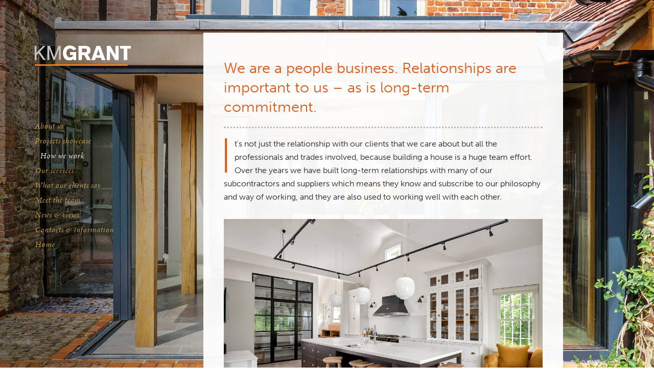

--- FILE ---
content_type: text/html; charset=UTF-8
request_url: http://kmgrant.co.uk/how-we-work
body_size: 3181
content:
<!DOCTYPE html>
<html>
<head>
	<title>KM Grant: How we work to build prestige homes in Surrey</title>
	
	<meta name="description" content="Building a house is a huge team effort - it's not just the relationship with our clients that we care about but all the professionals and trades working with us">
	
  <link rel="canonical" href="https://www.kmgrant.co.uk/how-we-work">
  
  <meta property="og:title" content="KM Grant: How we work to build prestige homes in Surrey">

<meta property="og:description" content="Building a house is a huge team effort - it's not just the relationship with our clients that we care about but all the professionals and trades working with us.">

<meta property="og:image" content="https://www.kmgrant.co.uk/images/backgrounds/new2021/glazed-extension.jpg">

<meta property="og:url" content="https://www.kmgrant.co.uk/how-we-work">
	
	
<!--do not load analytics
<script async src="https://www.googletagmanager.com/gtag/js?id=UA-110556615-3"></script>
<script>
  window.dataLayer = window.dataLayer || [];
  function gtag(){dataLayer.push(arguments)};
  gtag('js', new Date());

  gtag('config', 'UA-110556615-3');
</script>
-->
	<meta http-equiv="Content-Type" content="text/html; charset=utf-8" />
	
	<meta name="viewport" content="width=device-width, initial-scale=1">
	
	<link rel="stylesheet" href="https://use.typekit.net/jou0hsg.css">
	
	<link href="css/kmgrant.css?ver=3.1" rel="stylesheet" type="text/css" media="screen">
	
	<link href="css/lazy-load.min.css" rel="stylesheet" type="text/css"/>

	<script src="scripts/jquery-1.11.1.min.js"></script>
	<script type="text/javascript" src="scripts/jquery.easing.1.3.js"></script>
	
  	
  	<script type="text/javascript" src="scripts/jquery.cycle2.min.js"></script>
	<script type="text/javascript" src="scripts/jquery.cycle2.center.js"></script>
	<script type="text/javascript" src="scripts/jquery.cycle2.swipe.min.js"></script>
	
	<script type="text/javascript" src="scripts/kmgrant_functions.js?ver=3.1"></script>
	<script type="text/javascript" src="scripts/kmgrant_slideshow_functions.js"></script>
	<script src="scripts/lazy-load.min.js"></script>
	
	<script src="scripts/jquery.malihu.PageScroll2id.min.js"></script>
	
	<link rel="apple-touch-icon" sizes="180x180" href="/apple-touch-icon.png">
<link rel="icon" type="image/png" sizes="32x32" href="/favicon-32x32.png">
<link rel="icon" type="image/png" sizes="16x16" href="/favicon-16x16.png">
<link rel="manifest" href="/site.webmanifest">
<link rel="mask-icon" href="/safari-pinned-tab.svg" color="#5bbad5">
<meta name="msapplication-TileColor" content="#da532c">
<meta name="theme-color" content="#ffffff">


<meta property="og:site_name" content="KM Grant: Master builders">

<meta property="og:type" content="website">

</head>
<body>

<!--logo for the subpage-->
	
	<div id="logo"><img class="width_90_percent" src="images/logo_underlined.png" alt=""></div>

<!--logo for the subpage-->

<!--hamburger icon for mobile-->
<div class="menu_trigger"><img src="images/hamburger-icon.png" alt="menu icon"></div>
<div class="menu_cancel"><img src="images/x-icon.png" alt="menu close icon"></div>
<div id="menu_screen"></div>	
	

<!--background images-->

	<div class="subpage_bg subpage_bg_how_we_work"></div>

	<div class="subpage_bg subpage_bg_project_index8 hidden"></div>
	<div class="subpage_bg subpage_bg_what_our_clients_say hidden"></div>
	<div class="subpage_bg subpage_bg_about_us hidden"></div>
	<div class="subpage_bg subpage_bg_how_we_work hidden"></div>
	<div class="subpage_bg subpage_bg_our_services hidden"></div>
	<div class="subpage_bg subpage_bg_meet_the_team hidden"></div>
	<div class="subpage_bg subpage_bg_contacts hidden"></div>
	<div class="subpage_bg subpage_bg_blog hidden"></div>
	<div class="subpage_bg subpage_bg_blog_import hidden"></div>
	<div class="subpage_bg subpage_bg_project_showcase hidden"></div>
	<div class="subpage_bg subpage_bg_project_index hidden"></div>	
	
<!--end background images-->

<!--menu-->
	<div id="menu_subpage" class="menu">
<div class="logo_in_mobile_menu"><img class="width_90_percent" src="images/logo_underlined.png" alt=""></div>

<ul>
				<li><a class="cancel_mobile_menu" href="about-us" target="_self">About us</a></li>
				<li><a class="cancel_mobile_menu" href="project-showcase" target="_self">Projects showcase</a></li>
				<li><a class="cancel_mobile_menu" href="how-we-work" target="_self">How we work</a></li>
				<li><a class="cancel_mobile_menu" href="our-services" target="_self">Our services</a></li>
				<li><a class="cancel_mobile_menu" href="what-our-clients-say" target="_self">What our clients say</a></li>
				<li><a class="cancel_mobile_menu" href="meet-the-team" target="_self">Meet the team</a></li>
				<li><a class="cancel_mobile_menu" href="news-and-views" target="_self">News &amp; views</a></li>
				<li><a class="cancel_mobile_menu" href="contacts" target="_self">Contacts &amp; information</a></li>
				<li><a class="cancel_mobile_menu" href="index" target="_self">Home</a></li>
</ul>


	</div>
<!--end menu-->

<!--text area-->

<div class="text_content text lazy-load lazy-load--delayed-2s">
<div class="inner lazy-load lazy-load--delayed-3s">
	<h1 class="standfirst">We are a people business. Relationships are important to us &ndash; as is long-term commitment.</h1>
	
	
	
	<p class="dropcap">It's not just the relationship with our clients that we care about but all the professionals and trades involved, because building a house is a huge team effort. Over the years we have built long-term relationships with many of our subcontractors and suppliers which means they know and subscribe to our philosophy and way of working, and they are also used to working well with each other.</p>
	
	<img class="inset_image" src="images/galleries/georgian-renovation-extension/georgian-renovation-extension-interior-kitchen.jpg" alt="Kitche of Georgian Renovations and Extension by KM Grant">
	
		<h2>Long-term commitment</h2>
	We regard the good relations we maintain with our clients as a key strength of KM Grant. We are still in contact with many of our past clients and continue to care for their properties. As a client, having a house built or altered can be an emotional experience and you will be investing a lot of money. So, it is crucial to choose a construction company whose team you think you can work with and be confident they will give you continuing service after your project is finished.
	
	<h2>Finishes</h2>
The high standard of our finishes is of massive importance to us which is why we only employ skilled tradesmen.  For a decorator to do a superb job he needs excellent plasterwork and joinery.  The carpenters, plasterers and tilers need accurate brickwork, blockwork and screeding so that everything is square and level &ndash; and so on, back to the foundations.   A tiler and stone-layer will spend hours setting out a room for the best visual effect before starting to lay.  Walls painted in dark colours need to be flawless.  And the more minimalist the interior of a house the more accurate everything has to be.

<img class="inset_image" src="images/galleries/new-lakeside-house/IMG_1192.jpg" alt="House interior by KM Grant">

	<h2>Efficiency and environment</h2>
	Today's new houses are required to be energy efficient and provide an extremely comfortable living environment. KM Grant are extensively experienced and up-to-date with modern building practices and technologies, Building Control regulations for energy efficiency, post-construction testing for sound and air tightness, water efficiency, disabled access, waste control etc.

	<h2>Love thy neighbour</h2>
	During a house build we do our utmost to give consideration to neighbours as sites are often in close proximity to other properties and in private roads.  We aim to keep the impact of large deliveries to a minimum, the site tidy, the road clean, and with minimum noise levels. We keep neighbours informed and they are given direct contact details so that if anyone has any particular concerns or requirements we will do our utmost to accommodate them. 
	
	<img class="inset_image" src="images/galleries/Elspeth-Beard-zinc-house/drone-view-of-house-and-garden.jpg" alt="Modern zinc-clad house - Architect Elspeth Beard, buildt by KM Grant ">
	
	<p class="has_dotted_border_top"></p>
	
	
</div>
</div>

<!--end of text area-->
	
<p class="spacer">&nbsp;</p>

<script>
    $(window).load(function () {
      var width = $(this).width();
        if (width < 769) {
            $( "#slideshow" ).removeClass( "cycle-slideshow" );
        }
        else { $( "#slideshow" ).addClass( "cycle-slideshow" ); }
    }).load();
  </script>  
  
 <script>
    $(window).load(function () {
      var width = $(this).width();
        if (width > 769) {
            $( "#menu_subpage ul li a" ).removeClass( "cancel_mobile_menu" );
        }
        else { $( "#menu_subpage ul li a" ).addClass( "cancel_mobile_menu" ); }
    }).load();
  </script>  
  
   <script>
    $(window).load(function () {
      var width = $(this).width();
        if (width < 769) {
            $( ".inner a" ).removeClass( "gallery_trigger" );
        }
        else { $( ".inner a" ).addClass( "" ); }
    }).load();
  </script>

</body>
</html>

--- FILE ---
content_type: text/css
request_url: http://kmgrant.co.uk/css/kmgrant.css?ver=3.1
body_size: 5507
content:
	/* KM Grant CSS
----------------------------------------------------- */
* 	{
	-webkit-tap-highlight-color: transparent;
	}
	
html {
	height:100%;
	width:100%;
	overflow-x: hidden;
	overflow-y: scroll;
	}

body {
	width:100%;
	height:100%;
	margin: 0;
	padding: 0;
	background: rgb(61,61,61); /* Old browsers */

/* IE9 SVG, needs conditional override of 'filter' to 'none' */

background: url([data-uri]);

background: -moz-linear-gradient(-45deg,  rgba(61,61,61,1) 0%, rgba(104,104,104,1) 100%); /* FF3.6+ */

background: -webkit-gradient(linear, left top, right bottom, color-stop(0%,rgba(61,61,61,1)), color-stop(100%,rgba(104,104,104,1))); /* Chrome,Safari4+ */

background: -webkit-linear-gradient(-45deg,  rgba(61,61,61,1) 0%,rgba(104,104,104,1) 100%); /* Chrome10+,Safari5.1+ */

background: -o-linear-gradient(-45deg,  rgba(61,61,61,1) 0%,rgba(104,104,104,1) 100%); /* Opera 11.10+ */

background: -ms-linear-gradient(-45deg,  rgba(61,61,61,1) 0%,rgba(104,104,104,1) 100%); /* IE10+ */

background: linear-gradient(135deg,  rgba(61,61,61,1) 0%,rgba(104,104,104,1) 100%); /* W3C */

filter: progid:DXImageTransform.Microsoft.gradient( startColorstr='#3d3d3d', endColorstr='#686868',GradientType=1 ); /* IE6-8 fallback on horizontal gradient */


	
}

	
	/* common
----------------------------------------------------- */

br {
	clear: both;
	}

p {
	margin: 0; 
	padding-top: 8px; 
	}

a {
	outline:none;
	}
	
a:hover {
	text-decoration:underline;
	}

ul {
	padding:0px;
	list-style-type:none;
	}
	
img { 
	-ms-interpolation-mode:bicubic;
	border:none;
	}
	
.hidden {
	display: none;
}

.transparent{
	opacity: 0;
}

.float_left {
	float: left;
	}
	



	/* Index background
----------------------------------------------------- */

	

	
#index_slideshow,
.index_slideshow {
	position: fixed; 
	top:0; 
	left:0; 
	width:100%; 
	height:100%;
	height:100vh;
	}
	
.first,
.second,
.third,
.fadeIn {
	display:none;
	}
	
.index_screen {
	position: fixed; 
	top:0; 
	left:0; 
	width:100%; 
	height:100%;
	height:100vh;
	z-index:500;
	display:none;
	}
	
.index_screen img {
	width:100%; 
	height:100%;
	}

.index_loading {
	background: transparent url(../images/index/loader_2.gif) no-repeat center center; 
	}
	
.subpage_bg {
	position: fixed;
	top:0; 
	left:0; 
	width:100%; 
	height:100%;
	height:100vh;
	z-index: -1;
	}
	
.subpage_bg img {
	width:100%; 
	height:100%;
	height:100vh;
	opacity: 1;
	}
	
	
.subpage_bg_meet_the_team {
	background: url(../images/backgrounds/new2021/kitchen-island.jpg) no-repeat left center; 
	-webkit-background-size: cover; 
	-moz-background-size: cover; 
	-o-background-size: cover; 
	background-size: cover;
	}
	
.subpage_bg_our_services {
	background: url(../images/backgrounds/new2021/lakeside-night-terrace.jpg) no-repeat left top; 
	-webkit-background-size: cover; 
	-moz-background-size: cover; 
	-o-background-size: cover; 
	background-size: cover;
	}
	
.subpage_bg_about_us {
	background: url(../images/backgrounds/new2021/lakeside-house-terrace.jpg) no-repeat left center; 
	-webkit-background-size: cover; 
	-moz-background-size: cover; 
	-o-background-size: cover; 
	background-size: cover;
	}

.subpage_bg_what_our_clients_say {
	background: url(../images/backgrounds/new2021/lakeside-front-door-night.jpg) no-repeat center center; 
	-webkit-background-size: cover; 
	-moz-background-size: cover; 
	-o-background-size: cover; 
	background-size: cover;
	}
	
.subpage_bg_how_we_work {
	background: url(../images/backgrounds/new2021/glazed-extension.jpg) no-repeat center center; 
	-webkit-background-size: cover; 
	-moz-background-size: cover; 
	-o-background-size: cover; 
	background-size: cover;
	}
	
.subpage_bg_contacts {
	background: url(../images/backgrounds/new2021/door-knocker.jpg) no-repeat left center; 
	-webkit-background-size: cover; 
	-moz-background-size: cover; 
	-o-background-size: cover; 
	background-size: cover;
	}
	
.subpage_bg_welcome {
	background: url(../images/backgrounds/welcome_bg.jpg) no-repeat center center; 
	-webkit-background-size: cover; 
	-moz-background-size: cover; 
	-o-background-size: cover; 
	background-size: cover;
	}
	
.subpage_bg_blog {
	background: url(../images/backgrounds/new2021/kitchen-range.jpg) no-repeat left center; 
	-webkit-background-size: cover; 
	-moz-background-size: cover; 
	-o-background-size: cover; 
	background-size: cover;
	}
	
.subpage_bg_blog_import {
	background: url(../../news/wp-content/themes/KM%20Grant/images/backgrounds/blog_bg.jpg) no-repeat center center; 
	-webkit-background-size: cover; 
	-moz-background-size: cover; 
	-o-background-size: cover; 
	background-size: cover;
	}
	
.subpage_bg_project_showcase {
	background: url(../images/backgrounds/new2021/pool-and-poolhouse.jpg) no-repeat center center; 
	-webkit-background-size: cover; 
	-moz-background-size: cover; 
	-o-background-size: cover; 
	background-size: cover;
	}
	
.subpage_bg_project_index1 {
	background: url(../images/backgrounds/realisation.jpg) no-repeat center center; 
	-webkit-background-size: cover; 
	-moz-background-size: cover; 
	-o-background-size: cover; 
	background-size: cover;
	}
	
.subpage_bg_project_index2 {
	background: url(../images/backgrounds/new2021/pool-and-poolhouse.jpg) no-repeat center center; 
	-webkit-background-size: cover; 
	-moz-background-size: cover; 
	-o-background-size: cover; 
	background-size: cover;
	}
	
.subpage_bg_project_index3 {
	background: url(../images/backgrounds/index/roof.jpg) no-repeat center center; 
	-webkit-background-size: cover; 
	-moz-background-size: cover; 
	-o-background-size: cover; 
	background-size: cover;
	}
	
.subpage_bg_project_index4 {
	background: url(../images/index/IMG_0403.jpg) no-repeat bottom center; 
	-webkit-background-size: cover; 
	-moz-background-size: cover; 
	-o-background-size: cover; 
	background-size: cover;
	}
	
.subpage_bg_project_index5 {
	background: url(../images/galleries/zinc_clad_modern/IMG_0034.jpg) no-repeat center center; 
	-webkit-background-size: cover; 
	-moz-background-size: cover; 
	-o-background-size: cover; 
	background-size: cover;
	}
	
.subpage_bg_project_index6 {
	background: url(../images/backgrounds/new2021/manor-house-exterior.jpg) no-repeat center center; 
	-webkit-background-size: cover; 
	-moz-background-size: cover; 
	-o-background-size: cover; 
	background-size: cover;
	}
	
.subpage_bg_project_index7 {
	background: url(../images/galleries/NEW_surrey_house/exterior_rear_angle.jpg) no-repeat center center; 
	-webkit-background-size: cover; 
	-moz-background-size: cover; 
	-o-background-size: cover; 
	background-size: cover;
	}
	
.subpage_bg_project_index8 {
	background: url(../images/backgrounds/new2021/lakeside_house_rear_night.jpg) no-repeat center center; 
	-webkit-background-size: cover; 
	-moz-background-size: cover; 
	-o-background-size: cover; 
	background-size: cover;
	}
	
.subpage_bg_project_index9 {
	background: url(../images/galleries/georgian-renovation-extension/georgian-renovation-extension-97-exterior-rear-night.jpg) no-repeat center center; 
	-webkit-background-size: cover; 
	-moz-background-size: cover; 
	-o-background-size: cover; 
	background-size: cover;
	}
	
.subpage_bg_project_index10 {
	background: url(../images/galleries/Elspeth-Beard-zinc-house/exterior-view-from-rear-lawn.jpg) no-repeat right center; 
	-webkit-background-size: cover; 
	-moz-background-size: cover; 
	-o-background-size: cover; 
	background-size: cover;
	}
	
.subpage_bg_project_index11 {
	background: url(../images/galleries/new-Arts-and-Crafts-House/Exterior-front-elevation-closeup-of-New-Arts-and-Crafts-House.jpg) no-repeat right center; 
	-webkit-background-size: cover; 
	-moz-background-size: cover; 
	-o-background-size: cover; 
	background-size: cover;
	}	
	
	
.subpage_bg_project_index12 {
	background: url(../images/galleries/Oak-Barn-Renovation-2023/West-Lees-Barn-30.jpg) no-repeat center center; 
	-webkit-background-size: cover; 
	-moz-background-size: cover; 
	-o-background-size: cover; 
	background-size: cover;
	}
	
.subpage_bg_project_index13 {
	background: url(../images/galleries/New-build-2024/KM-Grant-Guildford-19.jpg) no-repeat center center; 
	-webkit-background-size: cover; 
	-moz-background-size: cover; 
	-o-background-size: cover; 
	background-size: cover;
	}

	
#logo {
	position: fixed;
	top: 12%;
	left: 5%;
	width: 220px;
	height: 50px;
	z-index:1000;
	}
	
.logo_in_mobile_menu {
	display: none;
	}


	/* These headlines not now in use but kept for reference
----------------------------------------------------- */	
.headline_1,
.headline_2,
.headline_3 {
	position: fixed;
	top: 50%;
	left: 80px;
	width: 450px;
	height: auto;
	z-index:1000;
	}
	
.headline_1 img,
.headline_2 img,
.headline_3 img {
	width: 100%;
	}
	
	/*
----------------------------------------------------- */	






.width_100_percent {
	width: 100%;
	}
	
.width_90_percent {
	width: 90%;
	}
	
.index_intro {
	position: absolute;
	top: 20%;
	left: 250px;
	margin: 0 0 80% 10%;
	width: 55%;
	max-width: 700px;
	opacity: 0;
	z-index: 2000;
	}

.index_intro .standfirst {
	font-family: "museo-sans", Open Sans, sans-serif;
	font-style: normal;
	font-weight: 300;
	font-size : 20pt;
	line-height:150%;
	color : #ffffff;
	text-align:left;
	text-shadow: 1px 2px 3px #000;
	}

.index_intro h1 {
	font-family: "museo-sans", Open Sans, sans-serif;
	font-style: normal;
	font-weight: 300;
	font-size : 45pt;
	line-height:100%;
	color : #ffffff;
	text-align:left;
	text-shadow: 1px 2px 3px #000;
	margin: 0 0 10px -10px;
	}
	
	
	/* common
----------------------------------------------------- */




	/* menu
----------------------------------------------------- */

	/* hamburger icon for mobile */

.menu_trigger,
.menu_cancel,
.menu_trigger img {
	display: none;
	}
	
#menu {
	position: fixed;
	top: 30%;
	left: 5%;
	margin-left: 5px;
	width: 300px;
	height: auto;
	opacity: 0;
	z-index:1000;
	}
	
#menu_subpage {
	position: fixed;
	top: 30%;
	left: 5%;
	margin-left: 5px;
	width: 300px;
	height: auto;
	z-index:1000;
	}
	
.menu,
.menu  a {
	font-family: "arno-pro-display", serif;
	font-size : 13pt;
	font-style: italic;
	font-weight: 400;
	line-height: 170%;
	letter-spacing: 1px;
	color : #cda14e;
	text-align:left;
	text-decoration: none;
	}
	
.menu  a:hover {
	color : #ffffff;
	text-decoration: none;
	padding-left: 0px;
	}
	
.menu  a:active {
	color : #ffffff;
	text-decoration: none;
	padding-left: 0px;
	}
	
	
.submenu,
.submenu  a {
	font-family: "arno-pro-display", serif;
	font-size : 12pt;
	font-style: italic;
	font-weight: 400;
	line-height: 170%;
	letter-spacing: 1px;
	color : #cda14e;
	text-align:left;
	text-decoration: none;
	padding-left:10px;
	}
	
.submenu  a:hover {
	color : #ffffff;
	text-decoration: none;
	}
	
	
	
.active a {
	color: #ffffff;
	padding-left: 10px;
	}
	
.active a:hover {
	color: #ffffff;
	padding-left: 10px;
	}
	
	
	
	
	/* text area
------------------------------------------------------- */

.text_content {
	position: relative;
	margin-top: 5%;
	left: 270px;
	margin-left: 10%;
	width: 55%;
	height: auto;
	overflow: hidden;
	background: rgba(255, 255, 255, 0.95);
	z-index: 2000;
	padding: 30px 0 30px 0;
	}

	
.inner_index,
.inner {
	position: relative;
	height: auto;
	max-width: 700px;
	margin: 0px 40px 0px 40px;
	padding-bottom: 0px;
	}
	
	
	
.spacer {
	position: relative;
	height: 50px;
	}
	
.inner ul {
	list-style-type: circle;
	margin: 10px 0 10px 10px;
	padding: 0 0 0 10px;
	}
	
.text {
	font-family: "museo-sans", Open Sans, sans-serif;
	font-style: normal;
	font-weight: 300;
	font-size : 12pt;
	line-height:165%;
	color : #1e2126;
	text-align:left;
	}
	
.text a {
	color: #d85a19;
	text-decoration: none;
	}
	
.text a:hover {
	text-decoration: underline;
	}

.text .dropcap:first-letter {
	float: left; 
	color: #d85a19; 
	font-size: 71pt; 
	font-weight: 100;
	line-height: 80%; 
	padding-top: 0; 
	padding-right: 4px; 
	margin-left: -8px; 
	font-family: "museo-sans", Open Sans, sans-serif;
	}

.text_content .standfirst {
	font-family: "museo-sans", Open Sans, sans-serif;
	font-style: normal;
	font-weight: 300;
	font-size : 22pt;
	line-height:130%;
	color : #d85a19;
	text-align:left;
	padding-bottom: 20px;
	border-bottom: 2pt dotted #bbbbbb;
	margin: 20px 0 10px 0;
	}
	
.text_content h2,
.inner h2 {
	font-family: "arno-pro-display", serif;
	font-size : 22pt;
	font-weight:300;
	font-style: italic;
	color : #d85a19;
	text-align:left;
	margin: 35px 0 10px 0;
	line-height: 100%;
	}
	
.pp h2 {
	font-family: "arno-pro-display", serif;
	font-size : 19pt;
	font-weight:300;
	font-style: italic;
	color : #d85a19;
	text-align:left;
	margin: 25px 0 5px 0;
	}
	
.text_content img {
	width: 100%;
	height: auto;
	margin: 0;
	}
	
.text_content .inset_image {
	width: 100%;
	height: auto;
	margin: 30px 0 0px 0;
	}

	
.smallprint {
	position: fixed;
	left: 5%;
	bottom: 20px;
	font-family: "museo-sans", sans-serif;
	font-style: normal;
	font-weight: 300;
	font-size : 8pt;
	color : #ffffff;
	margin-left: 5px;
	text-decoration: none;
	}
	
.smallprint a {
	color : #ffffff;
	text-decoration: none;
	}
	
.smallprint a:hover {
	text-decoration: underline;
	}
	
.kessell_credit a {
	font-family: Georgia;
	font-style: italic;
	font-weight: bold;
	font-size : 9pt;
	color : #ffffff;
	text-decoration: none;
	}
	
.kessell_credit a:hover {
	text-decoration: underline;
	}
	
.testimonial {
	font-family: "arno-pro-display", serif;
	font-style: italic;
	font-weight: 300;
	font-size : 22pt;
	line-height:120%;
	text-align:left;
	}
	
.has_dotted_border {
	position:relative;
	margin: 20px 0 20px 0;
	border-bottom: 2pt dotted #bbbbbb;
	padding-bottom: 20px;
	}
	
.has_dotted_border_top {
	margin: 20px 0 0 0;
	border-top: 2pt dotted #bbbbbb;
	}

	
.orange {
	color : #d85a19;
	}
	
.black {
	color : #1e2126;
	}
	
.grey {
	color : #707070;
	}
	
	
.view_gallery_button {
	border-radius: 30px;
	border: 1px solid #d85a19;
	width: 100px;
	margin: 10px 0 0 -10px;
	padding: 0px 10px 2px 10px;
	text-align: center;
	-moz-appearance: none;
	-webkit-appearance: none;
	appearance: none;
	-ms-transition: -ms-transform 0.5s ease-out; 
	-webkit-transition: -webkit-transform 0.5s ease-out; 
	transition: transform 0.5s ease-out; 
	}
	
.view_gallery_button:hover {
	-ms-transform: scale(1.1); /* IE 9 */
    -webkit-transform: scale(1.1); /* Safari */
    transform: scale(1.1);
    background-color: #d85a19;
    }
    

.view_gallery_button:hover a {
text-decoration: none;
		color: #fff;
    }
	
	/* news blog section
--------------------------------------*/
	
.text_content .inset_image_blog {
	width: 100%;
	height: auto;
	margin: 10px 0 10px 0;
	}
	
.text_content .news_half_width {
	position: relative;
	width: 48%;
	height: auto;
	}
	
.text_content .inset_into_text {
position: relative;
	width: 40%;
	height: auto;
	margin: -80px 30px 30px 30px;
	-webkit-transform: rotate(-5deg);
	transform: rotate(-5deg);
	}
	
	
	
	
.blog_title {
	font-family: "museo-sans", sans-serif;
	font-size : 22pt;
	font-weight:300;
	font-style: normal;
	color : #d85a19;
	margin: 15px 0 8px 0;
	}	
	
.meta {
	font-size: 11pt;
	padding: 0 0 0 0;
	margin: -6px 0 10px 0;
	}

.text_content hr {
	margin: 20px 0 30px 0;
	border-top: 2pt dotted #bbbbbb;
	}
		
	
	/* team photos and bio
------------------------------------------------------- */

.bio {
	position: relative;
	width: 48%;
	height: auto;
	margin: 10px 0;
	padding: 0;
	overflow: hidden;
}

.bio::after {
	content: "";
	display: block;
	clear: both;
}

.bio_image_holder {
	position: relative;
	width: 100%;
	height: auto;
	display: block;
	overflow: hidden;
}

.bio_image_holder img {
	width: 100%;
	height: auto;
	display: block;
}

.bio_screen {
	position: absolute;
	bottom: 0;
	left: 0;
	right: 0;
	width: 100%;
	height: auto;
	background: rgba(241, 93, 34, 0.9);
	color: #fff;
	padding: 7px 7px 15px 7px;
}

.bio_screen .team_name {
	font-size: 18pt;
	margin-bottom: 5px;
}

.bio_screen .team_title {
	font-size: 12pt;
}

.bio_text_holder {
	position: relative;
	width: 90%;
	height: auto;
	padding: 20px 0px 20px 0px;
}

.left {
	float: left;
}

.right {
	float: right;
}

	
.center {
	float: none;
	margin: 10px auto 10px auto;
	}
	

.center img {
	width: 100%;
	height: auto;
	margin: 0;
	padding: 0;
	display: block;
	}
	
.team_name {
	font-family: "arno-pro-display", serif;
	font-style: italic;
	font-weight: 100;
	font-size : 14pt;
	text-align:left;
	line-height: 110%;
	color : #fff;
	padding: 7px 0 0 14px;
	}
	
.team_title {
	font-family: "museo-sans", sans-serif;
	font-style: normal;
	font-weight: 300;
	font-size : 9pt;
	line-height: 130%;
	color : #fff;
	text-align:left;
	padding: 0 0 0 14px;
	}
		




/* slideshows
----------------------------------------------------- */

.thumbs {
	padding-bottom: 15px;
	margin: 10px 0 0px 0;
	border-bottom: 0pt dotted #bbbbbb;
	overflow: hidden;
	}
	
.thumbs img{
	-ms-transition: all 0.4s ease-in-out; 
	-webkit-transition: all 0.4s ease-in-out; 
	transition: all 0.4s ease-in-out; 
	}
	
.thumbs img:hover {
	-ms-transform: scale(1.03); /* IE 9 */
    -webkit-transform: scale(1.03); /* Safari */
    transform: scale(1.03);
    }
	
.thumbs_mobile {
	display: none;
	}

#slideshow_container {
	position: absolute;
	top: 0;
	left: 0;
	width: 100%;
	height: 100%;
	z-index: 2000;
	background: 
		url(../images/galleries/loader.gif) center center no-repeat,
		rgba(255, 255, 255, 0.95);
	}
	
#slideshow {
	position: absolute;
	top: 0;
	left: 0;
	width: 100%;
	height: 97%;
	}
	
#slideshow img {
	height: 87%;
	width: auto;
	}
	
#slideshow_cursor_right {
	position: absolute;
	top: 10%;
	left: 50%;
	width: 50%;
	height:85%;
	z-index:3000;
	cursor: url('images/galleries/next_orange.cur'), auto;
	cursor: url('../images/galleries/next_arrow.png'), w-resize;
	background: url('../images/galleries/clear_for_ie_fix.png') top left;
	}
	
#slideshow_cursor_left {
	position: absolute;
	top: 10%;
	left: 0px;
	width: 50%;
	height:85%;
	z-index:3000;
	cursor: url('images/galleries/prev_orange.cur'), auto;
	cursor: url('../images/galleries/prev_arrow.png'), w-resize;
	background: url('../images/galleries/clear_for_ie_fix.png') top left;
	}
	
#slideshow-caption,
#adv-custom-caption {
	position: absolute;
	bottom: 2%;
	left: 0px;
	height: 30px;
	text-align: center;
	width: 100%;
	font-family: "museo-sans", sans-serif;
	font-weight: 500;
	font-size : 12pt;
	line-height:100%;
	color : #707b82;
	opacity: 0;
	}
	
#cancel_slideshow {
	position: absolute;
	top: 20px;
	right: 20px;
	width:30px;
	height: 30px;
	z-index:3500;
		-ms-transition: all 0.4s ease-out; 
	-webkit-transition: all 0.4s ease-out; 
	transition: all 0.4s ease-out; 
	}
	
#cancel_slideshow img {
	width: 100%;
	height: auto;
	}
	
#cancel_slideshow:hover {
	-ms-transform: scale(1.2); /* IE 9 */
    -webkit-transform: scale(1.2); /* Safari */
    transform: scale(1.2);
   }	


.nhbc img {
	height: 50px;
	width: auto;
	margin-bottom: 0;
	}

	/* Landing page banner
----------------------------------------------------- */


.banner_holder {
	position: relative;
	top: 100%;
	left: 250px;
	margin: 0 0 0 10%;
	width: auto;
	height: auto;
	background: transparent;
	z-index: 3000;
	padding: 0;
	opacity: 0;
	}



.banner {
	position: relative;
	margin: 0 20px 0 0;
	width: 340px;
	height: 55px;
	background: #fff;
	z-index: 3000;
	float: left;
	}

.labc_logo {
	margin: 3px 10px 10px 5px;
	height: 40px;
	float: left;
	}
	
.gp_logo {
	margin: 3px 10px 10px 5px;
	height: 42px;
	float: left;
	}
	
.banner_content {
	font-family: "museo-sans", sans-serif;
	font-style: normal;
	font-weight: 300;
	font-size : 15.5pt;
	line-height:115%;
	color : #d85a19;
	padding: 8px 5px 0 5px;
	}
	
.banner_content_smaller {
	font-family: "museo-sans", sans-serif;
	font-style: normal;
	font-weight: 300;
	font-size : 11pt;
	line-height:115%;
	color : #630091;
	padding: 6px 2px 2px 5px;
	}
	
.banner a,
.banner_content_smaller a {
	text-decoration: none;
	}


.banner2 {
	width: 100%;
	height: 55px;
	background: #d85a19;
	margin: 10px 0 20px 0;
	}
	
.banner2 img {
	width: 68px;
	height: 100%;
	padding: 0 10px 0 0;
	margin: 0 10px 0 0;
	float: left;
	background: #fff;
	}
	
	
/* Map embed 
-----------------------------------------------------*/

.map iframe   {
	position: relative;
	width: 100%;
	height: 490px;
	margin: 30px 0 30px 0;
	background: #ccc;
	overflow: hidden;
	border: 0;
	display: none;
	}
	
.hide_map {	
	display: none;
	}


.transparent{
	opacity: 0;
}


	
	
/* Large screens ------------------------------------
-----------------------------------------------------
----------------------------------------------------- */
@media only screen  and (min-width : 1824px) {

.text_content {
	left: 50%;
	width: 850px;
	margin-left: -425px;
	}

.inner_index,
.inner {
	position: relative;
	height: auto;
	max-width: 700px;
	opacity: 0;
	margin: -10px auto 90px 70px;
	}		
		
}



/* --- iPad
-----------------------------------------------------
-----------------------------------------------------
-----------------------------------------------------
-----------------------------------------------------
-----------------------------------------------------
----------------------------------------------------- */

@media only screen 
  and (min-width: 768px) 
  and (max-width: 1024px) 
  and (-webkit-min-device-pixel-ratio: 1) {
  
.menu,
.menu  a {
	font-family: "arno-pro-display", serif;
	font-size : 16pt;
	font-style: italic;
	font-weight: 600;
	line-height: 150%;
	letter-spacing: 1px;
	color : #cda14e;
	text-align:left;
	text-decoration: none;
	}
	
.active a {
	color: #ffffff;
	padding-left: 10px;
	}
	
.active a:hover {
	color: #ffffff;
	padding-left: 10px;
	}
	
#slideshow_cursor_left,
		#slideshow_cursor_right {
		display: none;
		}
		
.index_intro {
	position: absolute;
	top: 17%;
	}
	
.index_intro .standfirst {
	font-size : 18pt;
	}

.index_intro h1 {
	font-size : 38pt;
	margin: 0 0 10px -5px;
	}
	
	
.banner_holder {
	top: 90%;
	}

.banner {
	position: relative;
	margin: 0 0 30px 0;
	width: 320px;
	height: auto;
	background: #fff;
	z-index: 3000;
	float: none;
	}
	
.banner_content {
	font-family: "museo-sans", sans-serif;
	font-style: normal;
	font-weight: 300;
	font-size : 14pt;
	line-height:115%;
	color : #d85a19;
	padding: 8px 5px 5px 5px;
	}
	
.banner_content_smaller {
	font-family: "museo-sans", sans-serif;
	font-style: normal;
	font-weight: 300;
	font-size : 11pt;
	line-height:115%;
	color : #630091;
	padding: 8px 5px 5px 5px;
	}	
	
.labc_logo {
	margin: 3px 10px 6px 5px;
	width: 45px;
	height: auto;
	float: left;
	}
	
.gp_logo {
	margin: 3px 10px 6px 5px;
	width: 45px;
	height: auto;
	float: left;
	}
  
  }

	/*
----------------------------------------------------- */

	/* Mobile
----------------------------------------------------- */

	
@media only screen 
  and (min-width: 320px) 
  and (max-width: 768px)
 { 

#logo {
	position: absolute;
	top: 20px;
	left: 5%;
	width: 220px;
	height: 50px;
	z-index:10000;
	}
	
.logo_in_mobile_menu {
	position: fixed;
	top: 20px;
	left: 5%;
	width: 220px;
	height: 50px;
	z-index:10000;
	display: block;
	}
	
.width_90_percent {
	width: 80%;
	}
	
	/* hamburger icon for mobile */



.menu_trigger {
	position: fixed;
	top: 20px;
	right: 5%;
	width: 30px;
	background: transparent;
	display: block;
	z-index:10000;
	}
	
.menu_cancel {
	position: fixed;
	top: 20px;
	right: 5%;
	width: 30px;
	background: transparent;
	display: none;
	z-index:10000;
	} 
	
.menu_trigger img,
.menu_cancel img {
	width: 100%;
	height: auto;
	display: block;
	}
	

	
	/* menu screen for mobile */
	
#menu_screen {
	position: fixed;
	top: 0px;
	left: 0px;
	width: 100%;
	height: 100%;
	background: #404040;
	z-index:8000;
	opacity: 0.95;
	display: none;
	}
	
#menu {
	position: fixed;
	top: 65px;
	left: 5%;
	margin-left: 5px;
	width: auto;
	height: auto;
	opacity: 1;
	z-index:9000;
	display: none;
	}
	
#menu_subpage {
	position: fixed;
	top: 65px;
	left: 5%;
	margin-left: 5px;
	width: auto;
	height: auto;
	z-index:9000;
	display: none;
	}

.menu,
.menu  a {
	font-family: "arno-pro-display", serif;
	font-size : 18pt;
	font-style: italic;
	font-weight: 400;
	line-height: 160%;
	letter-spacing: 1px;
	color : #cda14e;
	text-align:left;
	text-decoration: none;
	}

.active a {
	color: #ffffff;
	padding-left: 10px;
	}
	
.active a:hover {
	color: #ffffff;
	padding-left: 10px;
	}

	/* text area index */	
	
.index_intro {
	position: relative;
	top: 65px;
	left: 0px;
	margin: 0 0 20% 5%;
	width: 90%;
	opacity: 0;
	z-index: 2000;
	}
	

	
.index_intro .standfirst {
	font-size : 16pt;
	line-height: 120%;
	}

.index_intro h1 {
	font-size : 34pt;
	margin: 0 0 6px 0px;
	}

	/* text area */

.text_content {
	position: relative;
	margin-top: 100px;
	left: 0px;
	margin-left: 5%;
	width: 90%;
	height: auto;
	overflow: hidden;
	background: rgba(255, 255, 255, 0.95);
	z-index: 2000;
	padding: 10px 0 30px 0;
	}
	
	
.text {
	font-family: "museo-sans", Open Sans, sans-serif;
	font-style: normal;
	font-weight: 300;
	font-size : 11pt;
	line-height:145%;
	color : #1a1a1a;
	text-align:left;
	}

.text .dropcap:first-letter {
	float: left; 
	color: #d85a19; 
	font-size: 60pt; 
	font-weight: 100;
	line-height: 70%; 
	padding-top: 0; 
	padding-right: 4px; 
	margin-left: -8px;
	margin-top: 5px; 
	font-family: "museo-sans", Open Sans, sans-serif;
	}	
	

	
.text_content .standfirst {
	font-size : 17pt;
	line-height:130%;
	}

.text_content .inset_image {
	width: 100%;
	height: auto;
	margin: 20px 0 0px 0;
	}
	
	
.inner_index,
.inner {
	position: relative;
	height: auto;
	max-width: 700px;
	margin: 0px 20px 0px 20px;
	padding-bottom: 0px;
	}
	
.inner h2 {
	font-family: "arno-pro-display", serif;
	font-size : 20pt;
	font-weight:300;
	font-style: italic;
	line-height: 100%;
	color : #d85a19;
	text-align:left;
	margin: 20px 0 10px 0;
	}

.bio {
	position: relative;
	width: 100%;
	margin-top: 10px;
	padding: 0;
	overflow: hidden;
	}
	
.testimonial {
	font-size : 18pt;
	line-height:120%;
	}

.left,
.right {
	float: none;
	}
	
.center {
	float: none;
	margin: 0;
	}
	
.banner_holder {
	position: relative;
	top: 30%;
	left: 0;
	margin: 30px 0 10% 5%;
	width: 90%;
	height: auto;
	z-index: 3000;
	opacity: 0;
	}
	
.banner {
	position: relative;
	margin: 0 0 20px 0;
	width: auto;
	height: auto;
	background: #fff;
	z-index: 3000;
	float: left;
	}	
	
.banner_content {
	font-family: "museo-sans", sans-serif;
	font-style: normal;
	font-weight: 300;
	font-size : 14pt;
	line-height:115%;
	color : #d85a19;
	padding: 8px 5px 5px 5px;
	}
	
.banner_content_smaller {
	font-family: "museo-sans", sans-serif;
	font-style: normal;
	font-weight: 300;
	font-size : 10pt;
	line-height:115%;
	color : #630091;
	padding: 8px 5px 5px 5px;
	}	
	
.labc_logo {
	margin: 3px 10px 6px 5px;
	width: 45px;
	height: auto;
	float: left;
	}
	
.gp_logo {
	margin: 3px 10px 6px 5px;
	width: 45px;
	height: auto;
	float: left;
	}	
	
.smallprint {
	position: relative;
	left: 0;
	margin: 10px 0 0 0;
	font-family: "museo-sans", sans-serif;
	font-style: normal;
	font-weight: 300;
	font-size : 8pt;
	color : #1e2126;
	}
	
.smallprint a {	
	color : #1e2126;
	text-decoration: none;
	}
	
.smallprint a:hover {	
	color : #1e2126;
	text-decoration: underline;
	}
	
.view_gallery_button {
	width: 90px;
	margin: 10px 0 0 -5px;
	padding: 4px 10px 4px 10px;
	}

		
#slideshow_container {
	position: relative;
	top: auto;
	left: auto;
	width: 100%;
	height: auto;
	z-index: 11000;
	padding: 20px 0 20px 0;
	background: 
		rgba(255, 255, 255, 0.95);
	}
	
#slideshow {
	position: relative;
	top: 0;
	left: 0;
	width: 100%;
	height: 100%;
	}

#slideshow img {
	width: 90%;
	height: auto;
	margin: 10px 5% 0 5%;
	}
	
#cancel_slideshow {
	position: fixed;
	top: 20px;
	right: 5%;
	width: 30px;
	height: 30px;
	}
	
#cancel_slideshow img {
	width: 100%;
	height: auto;
	}
	
.thumbs_mobile {
	display: block;
	}
	
.thumbs_desktop {
	display: none;
	}

.subpage_bg {
	position: fixed;
	top:0; 
	left:0; 
	width:100%; 
	height:100%;
	height: 100vh;
	}
	
	/* news blog section
--------------------------------------*/
	
.text_content .inset_image_blog,
.text_content .news_half_width,
.text_content .inset_into_text {
	width: 100%;
	height: auto;
	margin: 6px 0 6px 0;
	-webkit-transform: none;
	transform: none;
	}
	
.blog_title {
	font-family: "museo-sans", sans-serif;
	font-size : 22pt;
	font-weight:300;
	line-height: 100%;
	color : #d85a19;
	margin: 10px 0 6px 0;
	}	
	
.meta {
	font-size: 11pt;
	padding: 0 0 10px 0;
	}

.meta a {
	font-size: 11pt;
	}
	
.text_content hr {
	margin: 30px 0 20px 0;
	border-top: 2pt dotted #bbbbbb;
	}


#slideshow_cursor_left,
#slideshow_cursor_right,
#slideshow-caption,
#adv-custom-caption {
	display:none;
	}
	
	
/*------ change background image positions ----------*/
	

.subpage_bg_about_us {
	background: url(../images/backgrounds/new2021/lakeside-house-terrace.jpg) no-repeat center center; 
	-webkit-background-size: cover; 
	-moz-background-size: cover; 
	-o-background-size: cover; 
	background-size: cover;
	}

.subpage_bg_our_services {
	background: url(../images/backgrounds/new2021/lakeside-night-terrace.jpg) no-repeat center top; 
	-webkit-background-size: cover; 
	-moz-background-size: cover; 
	-o-background-size: cover; 
	background-size: cover;
	}

.subpage_bg_meet_the_team {
	background: url(../images/backgrounds/new2021/kitchen-island.jpg) no-repeat center center; 
	-webkit-background-size: cover; 
	-moz-background-size: cover; 
	-o-background-size: cover; 
	background-size: cover;
	}

.subpage_bg_blog {
	background: url(../images/backgrounds/new2021/kitchen-range.jpg) no-repeat center center; 
	-webkit-background-size: cover; 
	-moz-background-size: cover; 
	-o-background-size: cover; 
	background-size: cover;
	}


.subpage_bg_contacts {
	background: url(../images/backgrounds/new2021/door-knocker.jpg) no-repeat center center; 
	-webkit-background-size: cover; 
	-moz-background-size: cover; 
	-o-background-size: cover; 
	background-size: cover;
	}







}


--- FILE ---
content_type: text/css
request_url: http://kmgrant.co.uk/css/lazy-load.min.css
body_size: 370
content:
.lazy-load {
	opacity: 0;
	-webkit-transform: translate(0, -40px);
	transform: translate(0, -40px);
	-webkit-transition: opacity 1s ease-in-out, transform 1s ease-in-out;
	-webkit-transition: opacity 1s ease-in-out, -webkit-transform 1s ease-in-out;
	transition: opacity 1s ease-in-out, -webkit-transform 1s ease-in-out;
	transition: opacity 1s ease-in-out, transform 1s ease-in-out;
	transition: opacity 1s ease-in-out, transform 1s ease-in-out, -webkit-transform 1s ease-in-out
}



.lazy-load-intro {
	opacity: 0;
	-webkit-transform: translate(0, -80px);
	transform: translate(0, -80px);
	-webkit-transition: opacity 1.75s ease-in-out, transform 1.75s ease-in-out;
	-webkit-transition: opacity 1.75s ease-in-out, -webkit-transform 1.75s ease-in-out;
	transition: opacity 1.75s ease-in-out, -webkit-transform 1.75s ease-in-out;
	transition: opacity 1.75s ease-in-out, transform 1.75s ease-in-out;
	transition: opacity 1.75s ease-in-out, transform 1.75s ease-in-out, -webkit-transform 1.75s ease-in-out
}



.lazy-load--animate {
	opacity: 1;
	-webkit-transform: translate(0, 0);
	transform: translate(0, 0)
}

.lazy-load--delayed-1s {
	-webkit-transition-delay: 500ms;
	transition-delay: 500ms
}

.lazy-load--delayed-2s {
	-webkit-transition-delay: 500ms;
	transition-delay: 500ms
}

.lazy-load--delayed-3s {
	-webkit-transition-delay: 1000ms;
	transition-delay: 1000ms
}

.lazy-load--delayed-4s {
	-webkit-transition-delay: 4000ms;
	transition-delay: 4000ms
}






		/* Mobile media breaks
-----------------------------------------------------
----------------------------------------------------- */

	
@media only screen  and (max-width: 768px) {



.lazy-load-gordon {
	opacity: 0;
	-webkit-transform: translate(0, 40px);
	transform: translate(0, 40px);
	-webkit-transition: opacity 1.0s ease-in-out, transform 1.0s ease-in-out;
	-webkit-transition: opacity 1.0s ease-in-out, -webkit-transform 1.0s ease-in-out;
	transition: opacity 1.0s ease-in-out, -webkit-transform 1.0s ease-in-out;
	transition: opacity 1.0s ease-in-out, transform 1.0s ease-in-out;
	transition: opacity 1.0s ease-in-out, transform 1.0s ease-in-out, -webkit-transform 1.0s ease-in-out
	}
	
.lazy-load--animate {
	opacity: 1;
	-webkit-transform: translate(0, 0);
	transform: translate(0, 0)
	}


}


--- FILE ---
content_type: text/javascript
request_url: http://kmgrant.co.uk/scripts/kmgrant_slideshow_functions.js
body_size: 392
content:
//KM Grant Slideshow Functions

$(window).bind("load", function(){ 
	
//...............





//loads slideshow
	$('#slideshow, #slideshow-caption, #adv-custom-caption').delay(2000).animate( { opacity: 1.0 }, { duration: 500 } );
	
	

//cancel slideshow
$('.cancel_slideshow_trigger').click(function(){
              
              // Get the url of the link
		var toLoad = $(this).attr('href');
		
	$('#slideshow, #slideshow-caption, #adv-custom-caption').fadeOut(500);
	$('#slideshow_container').delay(500).animate( { height: '1px', opacity: 0.0 }, { duration: 1000, easing: 'easeInOutExpo' } );
	
             // Delay before loading the url
	$('#slideshow_container').delay(1000, function(){ window.location = toLoad; });
		return false;
		});





//.....................
});

--- FILE ---
content_type: text/javascript
request_url: http://kmgrant.co.uk/scripts/lazy-load.min.js
body_size: 265
content:
"use strict";
jQuery(document).ready(function (a) {
	var n, t = a(window);
	(n = {
		animateLazyLoad: function () {
			var n = t.scrollTop(),
				i = t.height();
			a(".lazy-load, .lazy-load-intro").each(function () {
				var t = a(this).offset().top;
				n + 1 * i >= t && a(this).addClass("lazy-load--animate")
			})
		},
		init: function () {
			n.animateLazyLoad()
		}
	}).init(), t.on("scroll", function () {
		n.animateLazyLoad()
	})
});

--- FILE ---
content_type: text/javascript
request_url: http://kmgrant.co.uk/scripts/jquery.malihu.PageScroll2id.min.js
body_size: 3946
content:
!function(e,t,a,n){var l,s,i,r,o,c,u,g,h,f,d,p="mPageScroll2id",_="mPS2id",C=".m_PageScroll2id,a[rel~='m_PageScroll2id'],.page-scroll-to-id,a[rel~='page-scroll-to-id'],._ps2id",v={scrollSpeed:1300,autoScrollSpeed:!0,scrollEasing:"easeInOutExpo",scrollingEasing:"easeInOutCirc",pageEndSmoothScroll:!0,layout:"vertical",offset:30,highlightSelector:!1,clickedClass:_+"-clicked",targetClass:_+"-target",highlightClass:_+"-highlight",forceSingleHighlight:!1,keepHighlightUntilNext:!1,highlightByNextTarget:!1,disablePluginBelow:!1,clickEvents:!0,onStart:function(){},onComplete:function(){},defaultSelector:!1,live:!0},m=0,I={init:function(n){var n=e.extend(!0,{},v,n);if(e(a).data(_,n),s=e(a).data(_),!this.selector){var c="__"+_;this.each(function(){var t=e(this);t.hasClass(c)||t.addClass(c)}),this.selector="."+c}l=l?l+","+this.selector:this.selector,s.defaultSelector&&("object"!=typeof e(l)||0===e(l).length)&&(l=C),s.clickEvents&&e(a).undelegate("."+_).delegate(l,"click."+_,function(t){if(O._isDisabled.call(null))return void O._removeClasses.call(null);var a=e(this),n=a.attr("href"),l=a.prop("href");n&&-1!==n.indexOf("#/")||(O._reset.call(null),f=a.data("ps2id-offset")||0,O._isValid.call(null,n,l)&&O._findTarget.call(null,n)&&(t.preventDefault(),r="selector",o=a,O._setClasses.call(null,!0),O._scrollTo.call(null)))}),e(t).unbind("."+_).bind("scroll."+_+" resize."+_,function(){if(O._isDisabled.call(null))return void O._removeClasses.call(null);var t=e("._"+_+"-t");t.each(function(a){var n=e(this),l=n.attr("id"),s=O._findHighlight.call(null,l);O._setClasses.call(null,!1,n,s),a==t.length-1&&O._extendClasses.call(null)})}),i=!0,O._setup.call(null),O._live.call(null)},scrollTo:function(t,a){if(O._isDisabled.call(null))return void O._removeClasses.call(null);if(t&&"undefined"!=typeof t){O._isInit.call(null);var n={layout:s.layout,offset:s.offset,clicked:!1},a=e.extend(!0,{},n,a);O._reset.call(null),g=a.layout,h=a.offset,t=-1!==t.indexOf("#")?t:"#"+t,O._isValid.call(null,t)&&O._findTarget.call(null,t)&&(r="scrollTo",o=a.clicked,o&&O._setClasses.call(null,!0),O._scrollTo.call(null))}},destroy:function(){e(t).unbind("."+_),e(a).undelegate("."+_).removeData(_),e("._"+_+"-t").removeData(_),O._removeClasses.call(null,!0)}},O={_isDisabled:function(){var e=t,n="inner",l=s.disablePluginBelow instanceof Array?[s.disablePluginBelow[0]||0,s.disablePluginBelow[1]||0]:[s.disablePluginBelow||0,0];return"innerWidth"in t||(n="client",e=a.documentElement||a.body),e[n+"Width"]<=l[0]||e[n+"Height"]<=l[1]},_isValid:function(e,a){if(e){a=a?a:e;var n=-1!==a.indexOf("#/")?a.split("#/")[0]:a.split("#")[0],l=t.location.toString().split("#")[0];return"#"!==e&&-1!==e.indexOf("#")&&(""===n||n===l)}},_setup:function(){var t=O._highlightSelector(),a=1,n=0;return e(t).each(function(){var l=e(this),i=l.attr("href"),r=l.prop("href");if(O._isValid.call(null,i,r)){var o=-1!==i.indexOf("#/")?i.split("#/")[1]:i.split("#")[1],c=e("#"+o);if(c.length>0){s.highlightByNextTarget&&c!==n&&(n?n.data(_,{tn:c}):c.data(_,{tn:"0"}),n=c),c.hasClass("_"+_+"-t")||c.addClass("_"+_+"-t"),c.data(_,{i:a}),l.hasClass("_"+_+"-h")||l.addClass("_"+_+"-h");var u=O._findHighlight.call(null,o);O._setClasses.call(null,!1,c,u),m=a,a++,a==e(t).length&&O._extendClasses.call(null)}}})},_highlightSelector:function(){return s.highlightSelector&&""!==s.highlightSelector?s.highlightSelector:l},_findTarget:function(t){var a=-1!==t.indexOf("#/")?t.split("#/")[1]:t.split("#")[1],n=e("#"+a);if(n.length<1||"fixed"===n.css("position")){if("top"!==a)return;n=e("body")}return c=n,g||(g=s.layout),h=O._setOffset.call(null),u=[(n.offset().top-h[0]).toString(),(n.offset().left-h[1]).toString()],u[0]=u[0]<0?0:u[0],u[1]=u[1]<0?0:u[1],u},_setOffset:function(){h||(h=s.offset?s.offset:0),f&&(h=f);var t,a,n,l;switch(typeof h){case"object":case"string":t=[h.y?h.y:h,h.x?h.x:h],a=[t[0]instanceof jQuery?t[0]:e(t[0]),t[1]instanceof jQuery?t[1]:e(t[1])],a[0].length>0?(n=a[0].height(),"fixed"===a[0].css("position")&&(n+=a[0][0].offsetTop)):n=!isNaN(parseFloat(t[0]))&&isFinite(t[0])?parseInt(t[0]):0,a[1].length>0?(l=a[1].width(),"fixed"===a[1].css("position")&&(l+=a[1][0].offsetLeft)):l=!isNaN(parseFloat(t[1]))&&isFinite(t[1])?parseInt(t[1]):0;break;case"function":t=h.call(null),t instanceof Array?(n=t[0],l=t[1]):n=l=t;break;default:n=l=parseInt(h)}return[n,l]},_findHighlight:function(a){var n=t.location.toString().split("#")[0],l=e("._"+_+"-h[href='#"+a+"']"),s=e("._"+_+"-h[href='"+n+"#"+a+"']"),i=e("._"+_+"-h[href='#/"+a+"']"),r=e("._"+_+"-h[href='"+n+"#/"+a+"']");return l=l.length>0?l:s,i=i.length>0?i:r,i.length>0?i:l},_setClasses:function(t,a,n){var l=s.clickedClass,i=s.targetClass,r=s.highlightClass;t&&l&&""!==l?(e("."+l).removeClass(l),o.addClass(l)):a&&i&&""!==i&&n&&r&&""!==r&&(O._currentTarget.call(null,a)?(a.addClass(i),n.addClass(r)):(!s.keepHighlightUntilNext||e("."+r).length>1)&&(a.removeClass(i),n.removeClass(r)))},_extendClasses:function(){var t=s.targetClass,a=s.highlightClass,n=e("."+t),l=e("."+a),i=t+"-first",r=t+"-last",o=a+"-first",c=a+"-last";e("._"+_+"-t").removeClass(i+" "+r),e("._"+_+"-h").removeClass(o+" "+c),s.forceSingleHighlight?s.keepHighlightUntilNext&&n.length>1?(n.slice(0,1).removeClass(t),l.slice(0,1).removeClass(a)):(n.slice(1).removeClass(t),l.slice(1).removeClass(a)):(n.slice(0,1).addClass(i).end().slice(-1).addClass(r),l.slice(0,1).addClass(o).end().slice(-1).addClass(c))},_removeClasses:function(t){e("."+s.clickedClass).removeClass(s.clickedClass),e("."+s.targetClass).removeClass(s.targetClass+" "+s.targetClass+"-first "+s.targetClass+"-last"),e("."+s.highlightClass).removeClass(s.highlightClass+" "+s.highlightClass+"-first "+s.highlightClass+"-last"),t&&(e("._"+_+"-t").removeClass("_"+_+"-t"),e("._"+_+"-h").removeClass("_"+_+"-h"))},_currentTarget:function(a){var n=s["target_"+a.data(_).i],l=a.data("ps2id-target"),i=l?e(l)[0].getBoundingClientRect():a[0].getBoundingClientRect();if("undefined"!=typeof n){var r=a.offset().top,o=a.offset().left,c=n.from?n.from+r:r,u=n.to?n.to+r:r,g=n.fromX?n.fromX+o:o,h=n.toX?n.toX+o:o;return i.top>=u&&i.top<=c&&i.left>=h&&i.left<=g}var f=e(t).height(),d=e(t).width(),p=l?e(l).height():a.height(),C=l?e(l).width():a.width(),v=1+p/f,m=v,I=f>p?v*(f/p):v,O=1+C/d,S=O,b=d>C?O*(d/C):O,M=[i.top<=f/m,i.bottom>=f/I,i.left<=d/S,i.right>=d/b];if(s.highlightByNextTarget){var y=a.data(_).tn;if(y){var k=y[0].getBoundingClientRect();"vertical"===s.layout?M=[i.top<=f/2,k.top>f/2,1,1]:"horizontal"===s.layout&&(M=[1,1,i.left<=d/2,k.left>d/2])}}return M[0]&&M[1]&&M[2]&&M[3]},_scrollTo:function(){s.scrollSpeed=parseInt(s.scrollSpeed),u=s.pageEndSmoothScroll?O._pageEndSmoothScroll.call(null):u;var a=e("html,body"),n=s.autoScrollSpeed?O._autoScrollSpeed.call(null):s.scrollSpeed,l=a.is(":animated")?s.scrollingEasing:s.scrollEasing,i=e(t).scrollTop(),r=e(t).scrollLeft();switch(g){case"horizontal":r!=u[1]&&(O._callbacks.call(null,"onStart"),a.stop().animate({scrollLeft:u[1]},n,l).promise().then(function(){O._callbacks.call(null,"onComplete")}));break;case"auto":if(i!=u[0]||r!=u[1])if(O._callbacks.call(null,"onStart"),navigator.userAgent.match(/(iPod|iPhone|iPad|Android)/)){var o;a.stop().animate({pageYOffset:u[0],pageXOffset:u[1]},{duration:n,easing:l,step:function(e,a){"pageXOffset"==a.prop?o=e:"pageYOffset"==a.prop&&t.scrollTo(o,e)}}).promise().then(function(){O._callbacks.call(null,"onComplete")})}else a.stop().animate({scrollTop:u[0],scrollLeft:u[1]},n,l).promise().then(function(){O._callbacks.call(null,"onComplete")});break;default:i!=u[0]&&(O._callbacks.call(null,"onStart"),a.stop().animate({scrollTop:u[0]},n,l).promise().then(function(){O._callbacks.call(null,"onComplete")}))}},_pageEndSmoothScroll:function(){var n=e(a).height(),l=e(a).width(),s=e(t).height(),i=e(t).width();return[n-u[0]<s?n-s:u[0],l-u[1]<i?l-i:u[1]]},_autoScrollSpeed:function(){var n=e(t).scrollTop(),l=e(t).scrollLeft(),i=e(a).height(),r=e(a).width(),o=[s.scrollSpeed+s.scrollSpeed*Math.floor(Math.abs(u[0]-n)/i*100)/100,s.scrollSpeed+s.scrollSpeed*Math.floor(Math.abs(u[1]-l)/r*100)/100];return Math.max.apply(Math,o)},_callbacks:function(e){if(s)switch(this[_]={trigger:r,clicked:o,target:c,scrollTo:{y:u[0],x:u[1]}},e){case"onStart":s.onStart.call(null,this[_]);break;case"onComplete":s.onComplete.call(null,this[_])}},_reset:function(){g=h=f=!1},_isInit:function(){i||I.init.apply(this)},_live:function(){d=setTimeout(function(){s.live?e(O._highlightSelector()).length!==m&&O._setup.call(null):d&&clearTimeout(d),O._live.call(null)},1e3)},_easing:function(){e.easing.easeInQuad=e.easing.easeInQuad||function(e,t,a,n,l){return n*(t/=l)*t+a},e.easing.easeOutQuad=e.easing.easeOutQuad||function(e,t,a,n,l){return-n*(t/=l)*(t-2)+a},e.easing.easeInOutQuad=e.easing.easeInOutQuad||function(e,t,a,n,l){return(t/=l/2)<1?n/2*t*t+a:-n/2*(--t*(t-2)-1)+a},e.easing.easeInCubic=e.easing.easeInCubic||function(e,t,a,n,l){return n*(t/=l)*t*t+a},e.easing.easeOutCubic=e.easing.easeOutCubic||function(e,t,a,n,l){return n*((t=t/l-1)*t*t+1)+a},e.easing.easeInOutCubic=e.easing.easeInOutCubic||function(e,t,a,n,l){return(t/=l/2)<1?n/2*t*t*t+a:n/2*((t-=2)*t*t+2)+a},e.easing.easeInQuart=e.easing.easeInQuart||function(e,t,a,n,l){return n*(t/=l)*t*t*t+a},e.easing.easeOutQuart=e.easing.easeOutQuart||function(e,t,a,n,l){return-n*((t=t/l-1)*t*t*t-1)+a},e.easing.easeInOutQuart=e.easing.easeInOutQuart||function(e,t,a,n,l){return(t/=l/2)<1?n/2*t*t*t*t+a:-n/2*((t-=2)*t*t*t-2)+a},e.easing.easeInQuint=e.easing.easeInQuint||function(e,t,a,n,l){return n*(t/=l)*t*t*t*t+a},e.easing.easeOutQuint=e.easing.easeOutQuint||function(e,t,a,n,l){return n*((t=t/l-1)*t*t*t*t+1)+a},e.easing.easeInOutQuint=e.easing.easeInOutQuint||function(e,t,a,n,l){return(t/=l/2)<1?n/2*t*t*t*t*t+a:n/2*((t-=2)*t*t*t*t+2)+a},e.easing.easeInExpo=e.easing.easeInExpo||function(e,t,a,n,l){return 0==t?a:n*Math.pow(2,10*(t/l-1))+a},e.easing.easeOutExpo=e.easing.easeOutExpo||function(e,t,a,n,l){return t==l?a+n:n*(-Math.pow(2,-10*t/l)+1)+a},e.easing.easeInOutExpo=e.easing.easeInOutExpo||function(e,t,a,n,l){return 0==t?a:t==l?a+n:(t/=l/2)<1?n/2*Math.pow(2,10*(t-1))+a:n/2*(-Math.pow(2,-10*--t)+2)+a},e.easing.easeInSine=e.easing.easeInSine||function(e,t,a,n,l){return-n*Math.cos(t/l*(Math.PI/2))+n+a},e.easing.easeOutSine=e.easing.easeOutSine||function(e,t,a,n,l){return n*Math.sin(t/l*(Math.PI/2))+a},e.easing.easeInOutSine=e.easing.easeInOutSine||function(e,t,a,n,l){return-n/2*(Math.cos(Math.PI*t/l)-1)+a},e.easing.easeInCirc=e.easing.easeInCirc||function(e,t,a,n,l){return-n*(Math.sqrt(1-(t/=l)*t)-1)+a},e.easing.easeOutCirc=e.easing.easeOutCirc||function(e,t,a,n,l){return n*Math.sqrt(1-(t=t/l-1)*t)+a},e.easing.easeInOutCirc=e.easing.easeInOutCirc||function(e,t,a,n,l){return(t/=l/2)<1?-n/2*(Math.sqrt(1-t*t)-1)+a:n/2*(Math.sqrt(1-(t-=2)*t)+1)+a},e.easing.easeInElastic=e.easing.easeInElastic||function(e,t,a,n,l){var s=1.70158,i=0,r=n;if(0==t)return a;if(1==(t/=l))return a+n;if(i||(i=.3*l),r<Math.abs(n)){r=n;var s=i/4}else var s=i/(2*Math.PI)*Math.asin(n/r);return-(r*Math.pow(2,10*(t-=1))*Math.sin(2*(t*l-s)*Math.PI/i))+a},e.easing.easeOutElastic=e.easing.easeOutElastic||function(e,t,a,n,l){var s=1.70158,i=0,r=n;if(0==t)return a;if(1==(t/=l))return a+n;if(i||(i=.3*l),r<Math.abs(n)){r=n;var s=i/4}else var s=i/(2*Math.PI)*Math.asin(n/r);return r*Math.pow(2,-10*t)*Math.sin(2*(t*l-s)*Math.PI/i)+n+a},e.easing.easeInOutElastic=e.easing.easeInOutElastic||function(e,t,a,n,l){var s=1.70158,i=0,r=n;if(0==t)return a;if(2==(t/=l/2))return a+n;if(i||(i=.3*l*1.5),r<Math.abs(n)){r=n;var s=i/4}else var s=i/(2*Math.PI)*Math.asin(n/r);return 1>t?-.5*r*Math.pow(2,10*(t-=1))*Math.sin(2*(t*l-s)*Math.PI/i)+a:r*Math.pow(2,-10*(t-=1))*Math.sin(2*(t*l-s)*Math.PI/i)*.5+n+a},e.easing.easeInBack=e.easing.easeInBack||function(e,t,a,l,s,i){return i==n&&(i=1.70158),l*(t/=s)*t*((i+1)*t-i)+a},e.easing.easeOutBack=e.easing.easeOutBack||function(e,t,a,l,s,i){return i==n&&(i=1.70158),l*((t=t/s-1)*t*((i+1)*t+i)+1)+a},e.easing.easeInOutBack=e.easing.easeInOutBack||function(e,t,a,l,s,i){return i==n&&(i=1.70158),(t/=s/2)<1?l/2*t*t*(((i*=1.525)+1)*t-i)+a:l/2*((t-=2)*t*(((i*=1.525)+1)*t+i)+2)+a},e.easing.easeInBounce=e.easing.easeInBounce||function(t,a,n,l,s){return l-e.easing.easeOutBounce(t,s-a,0,l,s)+n},e.easing.easeOutBounce=e.easing.easeOutBounce||function(e,t,a,n,l){return(t/=l)<1/2.75?7.5625*n*t*t+a:2/2.75>t?n*(7.5625*(t-=1.5/2.75)*t+.75)+a:2.5/2.75>t?n*(7.5625*(t-=2.25/2.75)*t+.9375)+a:n*(7.5625*(t-=2.625/2.75)*t+.984375)+a},e.easing.easeInOutBounce=e.easing.easeInOutBounce||function(t,a,n,l,s){return s/2>a?.5*e.easing.easeInBounce(t,2*a,0,l,s)+n:.5*e.easing.easeOutBounce(t,2*a-s,0,l,s)+.5*l+n}}};O._easing.call(),e.fn[p]=function(t){return I[t]?I[t].apply(this,Array.prototype.slice.call(arguments,1)):"object"!=typeof t&&t?void e.error("Method "+t+" does not exist"):I.init.apply(this,arguments)},e[p]=function(t){return I[t]?I[t].apply(this,Array.prototype.slice.call(arguments,1)):"object"!=typeof t&&t?void e.error("Method "+t+" does not exist"):I.init.apply(this,arguments)},e[p].defaults=v}(jQuery,window,document);

--- FILE ---
content_type: text/javascript
request_url: http://kmgrant.co.uk/scripts/kmgrant_functions.js?ver=3.1
body_size: 1032
content:
// KM Grant Functions

$(document).ready(function(){ 
	
//...............

// Smooth scroll init


$(window).on("load",function(){
            $("a[rel='m_PageScroll2id']").mPageScroll2id();
        });


// mobile hamburger icon functions
$('.menu_trigger').click(function(){
	
	$('#menu_screen, #menu, #menu_subpage, .menu_cancel').fadeIn(500);
	$('.menu_trigger').fadeOut(500);
});

$('.menu_cancel, .cancel_mobile_menu').click(function(){
	
	$('#menu_screen, #menu, #menu_subpage, .menu_cancel').fadeOut(500);
	$('.menu_trigger').fadeIn(500);
});



// add active class in menu

$('#menu_subpage li').each(function(){
    if(window.location.href.indexOf($(this).find('a:first').attr('href'))>-1)
    {
    $(this).addClass('active').siblings().removeClass('active');
    }
});

// loads gallery

$('.gallery_trigger').click(function(){
	
	              // Get the url of the link
		var toLoad = $(this).attr('href');
              
	$('.inner').fadeOut(300);
	$('.text_content').animate( { top: '0', left: '0', width: '100%', height: '100%', margin: '0' }, { duration: 1500, easing: 'easeInOutExpo' } ).delay(100, function(){
			window.location = toLoad;
		});
		return false;
		});



// loads next page
$('.about_us_trigger').click(function(){
              
              // Get the url of the link
		var toLoad = $(this).attr('href');
	$('.index_intro, .index_screen, .banner').fadeOut(1000);	
	$('.lazy-load').removeClass('lazy-load--animate');
	$('.subpage_bg_about_us').delay(1000).fadeIn(1500, function(){
			window.location = toLoad;
		});
		return false;
		});



$('.project_showcase_trigger').click(function(){
              
              // Get the url of the link
		var toLoad = $(this).attr('href');
	$('.index_intro, .index_screen, .banner').fadeOut(1000);		
	$('.lazy-load').removeClass('lazy-load--animate');
	$('.subpage_bg_project_showcase').delay(1000).fadeIn(1500, function(){
			window.location = toLoad;
		});
		return false;
		});
		

				
		
		
$('.how_we_work_trigger').click(function(){
              
              // Get the url of the link
		var toLoad = $(this).attr('href');
	$('.index_intro, .index_screen, .banner').fadeOut(1000);		
	$('.lazy-load').removeClass('lazy-load--animate');
	$('.subpage_bg_how_we_work').delay(1000).fadeIn(1500, function(){
			window.location = toLoad;
		});
		return false;
		});
		
		
$('.our_services_trigger').click(function(){
              
              // Get the url of the link
		var toLoad = $(this).attr('href');
	$('.index_intro, .index_screen, .banner').fadeOut(1000);		
	$('.lazy-load').removeClass('lazy-load--animate');
	$('.subpage_bg_our_services').delay(1000).fadeIn(1500, function(){
			window.location = toLoad;
		});
		return false;
		});
		


$('.what_our_clients_say_trigger').click(function(){
              
              // Get the url of the link
		var toLoad = $(this).attr('href');
	$('.index_intro, .index_screen, .banner').fadeOut(1000);		
	$('.lazy-load').removeClass('lazy-load--animate');
	$('.subpage_bg_what_our_clients_say').delay(1000).fadeIn(1500, function(){
			window.location = toLoad;
		});
		return false;
		});
		
		
				
		
$('.meet_the_team_trigger').click(function(){
              
              // Get the url of the link
		var toLoad = $(this).attr('href');
	$('.index_intro, .index_screen, .banner').fadeOut(1000);		
	$('.lazy-load').removeClass('lazy-load--animate');
	$('.subpage_bg_meet_the_team').delay(1000).fadeIn(1500, function(){
			window.location = toLoad;
		});
		return false;
		});
		



		
$('.blog_trigger').click(function(){
              
               // Get the url of the link
		var toLoad = $(this).attr('href');
	$('.index_intro, .index_screen, .banner').fadeOut(1000);		
	$('.lazy-load').removeClass('lazy-load--animate');
	$('.subpage_bg_blog').delay(1090).fadeIn(1500, function(){
			window.location = toLoad;
		});
		return false;
		});
		
		
$('.contacts_trigger').click(function(){
              
               // Get the url of the link
		var toLoad = $(this).attr('href');
	$('.index_intro, .index_screen, .banner').fadeOut(1000);		
	$('.lazy-load').removeClass('lazy-load--animate');
	$('.subpage_bg_contacts').delay(1000).fadeIn(1500, function(){
			window.location = toLoad;
		});
		return false;
		});
		
$('.home_trigger').click(function(){
              
               // Get the url of the link
		var toLoad = $(this).attr('href');
	$('.index_intro, .index_screen, .banner').fadeOut(1000);		
	$('.lazy-load').removeClass('lazy-load--animate');
	$('.subpage_bg_project_index8').delay(1000).fadeIn(1500, function(){
			window.location = toLoad;
		});
		return false;
		});
		
		
// Show map

$('.show_map').click(function() {
    $(this).fadeOut(100);
    $('.hide_map').fadeIn(100);
    $('.map iframe').delay(500).fadeIn(1000);
});	
	

		
// forces reload if browser back/forward button used

window.onpageshow = function(evt) {
    // If persisted then it is in the page cache, force a reload of the page.
    if (evt.persisted) {
        document.body.style.display = "block";
        location.reload();
    }
};

//.....................
});